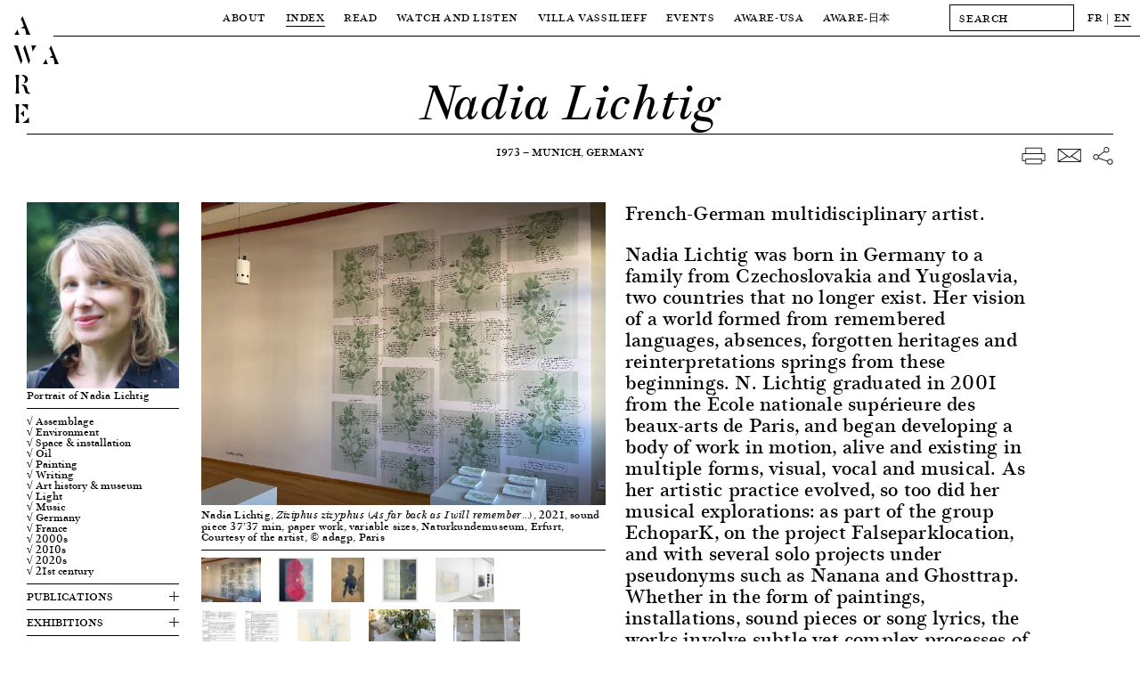

--- FILE ---
content_type: text/html; charset=UTF-8
request_url: https://awarewomenartists.com/en/artiste/nadia-lichtig/
body_size: 13459
content:
<!DOCTYPE HTML><html lang="en-US"><head> <!--[if IE]> <script type="text/javascript">window.location="http://www.awarewomenartists.com/sorry.html";</script> <![endif]--><meta charset="UTF-8" /><meta name="viewport" content="width=device-width, user-scalable=no" /><link media="all" href="https://awarewomenartists.com/wp-content/cache/autoptimize/css/autoptimize_d77aa47992683209c461b323ab79c56f.css" rel="stylesheet"><title>Nadia Lichtig &#8212; AWARE</title><link rel="stylesheet" type="text/css" href="https://awarewomenartists.com/wp-content/cache/autoptimize/css/autoptimize_single_18ef3d49eaeef37d9fa15c2516857f21.css" /><link rel="apple-touch-icon" sizes="57x57" href="https://awarewomenartists.com/wp-content/themes/aware_v12/i/apple-icon-57x57.png"><link rel="apple-touch-icon" sizes="60x60" href="https://awarewomenartists.com/wp-content/themes/aware_v12/i/apple-icon-60x60.png"><link rel="apple-touch-icon" sizes="72x72" href="https://awarewomenartists.com/wp-content/themes/aware_v12/i/apple-icon-72x72.png"><link rel="apple-touch-icon" sizes="76x76" href="https://awarewomenartists.com/wp-content/themes/aware_v12/i/apple-icon-76x76.png"><link rel="apple-touch-icon" sizes="114x114" href="https://awarewomenartists.com/wp-content/themes/aware_v12/i/apple-icon-114x114.png"><link rel="apple-touch-icon" sizes="120x120" href="https://awarewomenartists.com/wp-content/themes/aware_v12/i/apple-icon-120x120.png"><link rel="apple-touch-icon" sizes="144x144" href="https://awarewomenartists.com/wp-content/themes/aware_v12/i/apple-icon-144x144.png"><link rel="apple-touch-icon" sizes="152x152" href="https://awarewomenartists.com/wp-content/themes/aware_v12/i/apple-icon-152x152.png"><link rel="apple-touch-icon" sizes="180x180" href="https://awarewomenartists.com/wp-content/themes/aware_v12/i/apple-icon-180x180.png"><link rel="icon" type="image/png" sizes="192x192"  href="https://awarewomenartists.com/wp-content/themes/aware_v12/i/android-icon-192x192.png"><link rel="icon" type="image/png" sizes="32x32" href="https://awarewomenartists.com/wp-content/themes/aware_v12/i/favicon-32x32.png"><link rel="icon" type="image/png" sizes="96x96" href="https://awarewomenartists.com/wp-content/themes/aware_v12/i/favicon-96x96.png"><link rel="icon" type="image/png" sizes="16x16" href="https://awarewomenartists.com/wp-content/themes/aware_v12/i/favicon-16x16.png"><link rel="manifest" href="https://awarewomenartists.com/wp-content/themes/aware_v12/i/manifest.json"><meta name="msapplication-TileColor" content="#ffffff"><meta name="msapplication-TileImage" content="https://awarewomenartists.com/wp-content/themes/aware_v12/i/ms-icon-144x144.png"><meta name="theme-color" content="#ffffff"><meta name='robots' content='index, follow, max-image-preview:large, max-snippet:-1, max-video-preview:-1' /><meta name="description" content="French-German multidisciplinary artist (1973 - )" /><link rel="canonical" href="https://awarewomenartists.com/en/artiste/nadia-lichtig/" /> <script type="application/ld+json" class="yoast-schema-graph">{"@context":"https://schema.org","@graph":[{"@type":"WebPage","@id":"https://awarewomenartists.com/en/artiste/nadia-lichtig/","url":"https://awarewomenartists.com/en/artiste/nadia-lichtig/","name":"Nadia Lichtig &#8212; AWARE","isPartOf":{"@id":"https://awarewomenartists.com/en/#website"},"datePublished":"2024-01-02T09:00:48+00:00","dateModified":"2024-12-13T10:46:08+00:00","description":"French-German multidisciplinary artist (1973 - )","breadcrumb":{"@id":"https://awarewomenartists.com/en/artiste/nadia-lichtig/#breadcrumb"},"inLanguage":"en-US","potentialAction":[{"@type":"ReadAction","target":[["https://awarewomenartists.com/en/artiste/nadia-lichtig/"]]}]},{"@type":"BreadcrumbList","@id":"https://awarewomenartists.com/en/artiste/nadia-lichtig/#breadcrumb","itemListElement":[{"@type":"ListItem","position":1,"name":"Accueil","item":"https://awarewomenartists.com/en/"},{"@type":"ListItem","position":2,"name":"Women Artists","item":"https://awarewomenartists.com/en/artistes_femmes/"},{"@type":"ListItem","position":3,"name":"Nadia Lichtig"}]},{"@type":"WebSite","@id":"https://awarewomenartists.com/en/#website","url":"https://awarewomenartists.com/en/","name":"AWARE","description":"Archives of Women Artists, Research and Exhibitions","publisher":{"@id":"https://awarewomenartists.com/en/#organization"},"potentialAction":[{"@type":"SearchAction","target":{"@type":"EntryPoint","urlTemplate":"https://awarewomenartists.com/en/?s={search_term_string}"},"query-input":{"@type":"PropertyValueSpecification","valueRequired":true,"valueName":"search_term_string"}}],"inLanguage":"en-US"},{"@type":"Organization","@id":"https://awarewomenartists.com/en/#organization","name":"AWARE : Archives of Women Artists, Research and Exhibitions","url":"https://awarewomenartists.com/en/","logo":{"@type":"ImageObject","inLanguage":"en-US","@id":"https://awarewomenartists.com/en/#/schema/logo/image/","url":"https://awarewomenartists.com/wp-content/uploads/2017/04/logo_aware.png","contentUrl":"https://awarewomenartists.com/wp-content/uploads/2017/04/logo_aware.png","width":1408,"height":776,"caption":"AWARE : Archives of Women Artists, Research and Exhibitions"},"image":{"@id":"https://awarewomenartists.com/en/#/schema/logo/image/"},"sameAs":["https://www.facebook.com/AwareWomenArt/","https://x.com/AwareWomenArt","https://www.instagram.com/awarewomenart/","https://fr.wikipedia.org/wiki/Archives_of_Women_Artists,_Research_and_Exhibitions"]}]}</script> <style id='wp-img-auto-sizes-contain-inline-css' type='text/css'>img:is([sizes=auto i],[sizes^="auto," i]){contain-intrinsic-size:3000px 1500px}</style><style id='classic-theme-styles-inline-css' type='text/css'>/*! This file is auto-generated */
.wp-block-button__link{color:#fff;background-color:#32373c;border-radius:9999px;box-shadow:none;text-decoration:none;padding:calc(.667em + 2px) calc(1.333em + 2px);font-size:1.125em}.wp-block-file__button{background:#32373c;color:#fff;text-decoration:none}</style> <script type="text/javascript" src="https://awarewomenartists.com/wp-includes/js/jquery/jquery.min.js" id="jquery-core-js"></script> <meta name="generator" content="performance-lab 4.0.1; plugins: webp-uploads"><meta name="generator" content="webp-uploads 2.6.1"><meta name="generator" content="qTranslate-XT 3.12.1" /><link hreflang="fr" href="https://awarewomenartists.com/fr/artiste/nadia-lichtig/" rel="alternate" /><link hreflang="en" href="https://awarewomenartists.com/en/artiste/nadia-lichtig/" rel="alternate" /><link hreflang="x-default" href="https://awarewomenartists.com/artiste/nadia-lichtig/" rel="alternate" /><meta property="og:type" content="article" /><meta property="og:title" content="Nadia Lichtig — AWARE Women artists / Femmes artistes" /><meta property="og:url" content="https://awarewomenartists.com/en/artiste/nadia-lichtig/" /><meta property="og:site_name" content="AWARE Women artists / Femmes artistes" /><meta property="og:description" content="Nadia Lichtig was born in Germany to a family from Czechoslovakia and Yugoslavia, two countries that no longer exist. Her vision of a world formed from remembered languages, absences, forgotten heritages and reinterpretations springs from these beginnings. N. Lichtig graduated in 2001 from the École..." /><meta property="og:image" content="https://awarewomenartists.com/wp-content/uploads/2023/12/portrait-lichtig-nadia-aware-women-artists-artistes-femmes-613x750.jpg" /> <noscript><style>body *{display:none}noscript,#noscript,#noscript *{display:block;margin-top:200px}#noscript img{width:333px;height:auto;margin-left:auto;margin-right:auto}</style></noscript>  <script async src="https://www.googletagmanager.com/gtag/js?id=G-YW5PXXT60Z"></script> <script>window.dataLayer=window.dataLayer||[];function gtag(){dataLayer.push(arguments);}
gtag('js',new Date());gtag('config','G-YW5PXXT60Z');</script> <style>body.page-id-24285 #wrapper{margin-top:40px}body.page-id-24285 #menu{background-color:#fff}#bannerv2,#bannerv2 .slide,.focalimg-slide{height:50vh;max-height:600px}.focalimg-slide{visibility:hidden}.focalimg-slide img{left:0!important;right:0!important;position:absolute!important;width:100%!important;height:auto!important}.slide,.focalimg-slide{position:relative}.info-slide-wrap{margin-left:120px;margin-right:120px;max-width:100%}.info-slide-layout{max-width:1670px;margin-left:auto;margin-right:auto}.info-slide{background-color:#fff;position:absolute;top:15px;-webkit-box-sizing:border-box;box-sizing:border-box;padding:15px;min-width:375px;max-width:35%;max-height:585px;z-index:1}#bannerv2 a:hover .slidehover{opacity:.8}.slick-dots{display:-webkit-box;display:-ms-flexbox;display:flex;-webkit-box-pack:center;-ms-flex-pack:center;justify-content:center;margin:0;padding:15px 0;list-style-type:none;position:absolute;bottom:0;left:50%;-webkit-transform:translateX(-50%);-ms-transform:translateX(-50%);transform:translateX(-50%)}.slick-dots li{margin:0 5px}.slick-dots li:only-child{display:none}.slick-dots button{display:block;width:11px;height:11px;padding:0;border-radius:50%;background-color:transparent;text-indent:-9999px;border:1px solid #000;cursor:pointer}.slick-dots button:hover{opacity:.8}.slick-dots li.slick-active button{background-color:#000}.slick-dots li.slick-active button:hover{border-color:#000}@media screen and (max-width:1250px){body.page-id-24285 #wrapper{margin-top:61px}}</style></head><body class="wp-singular artiste-template-default single single-artiste postid-35770 wp-theme-aware_v12"><div id="logo"> <a href="/"><h1 class="titres size30"> A<br /> W A<br /> R<br /> E</h1> </a></div><div id="logofix"></div><nav id="menu" class="letter50"><div class="menuwrap border"><div class="menus menutop"><div class="parent upper action" data-menu="apropos"> <a  href="/en/a_propos/"> About </a></div><div class="parent upper action" data-menu="artistes"> <a class="active" href="/en/artistes_femmes/"> Index </a></div><div class="parent upper action" data-menu="lire"> <a  href="/en/lire/"> Read </a></div><div class="parent upper action" data-menu="ecouter"> <a  href="/en/ecouter-et-regarder/"> Watch and Listen </a></div><div class="parent upper action" data-menu="villa"> <a  href="/en/villa-vassilieff/"> Villa Vassilieff </a></div><div class="parent upper action" data-menu="evenements"> <a  href="/en/evenements/"> Events </a></div><div class="parent upper action" data-menu="aware-usa"> <a href="/en/aware-usa/"> AWARE-USA </a></div><div class="parent upper"> <a  href="/en/aware_japan/"> AWARE<span class="noto">-日本</span> </a></div></div><div id="menuplus" itemscope itemtype="http://schema.org/WebSite"><meta itemprop="url" content="https://awarewomenartists.com/"/><form method="get" id="search" action="https://awarewomenartists.com/en/" class="left" itemprop="potentialAction" itemscope itemtype="http://schema.org/SearchAction"><meta itemprop="target" content="https://awarewomenartists.com/?s={s}"/> <input itemprop="query-input" id="searchinput" value="" name="s" class="graduel letter50 button" type="text" placeholder="SEARCH" autocomplete="off" onfocus="this.placeholder = ''" onblur="this.placeholder = 'SEARCH'"></form><div id="lang" class="left"><ul class="language-chooser language-chooser-text qtranxs_language_chooser" id="qtranslate-chooser"><li class="lang-fr"><a href="https://awarewomenartists.com/fr/artiste/nadia-lichtig/" title="FR (fr)" class="qtranxs_text qtranxs_text_fr"><span>FR</span></a></li><li class="lang-en active"><a href="https://awarewomenartists.com/en/artiste/nadia-lichtig/" title="EN (en)" class="qtranxs_text qtranxs_text_en"><span>EN</span></a></li></ul><div class="qtranxs_widget_end"></div></div></div></div><div class="menusbottomwrap"><div class="menus menusbottom menu-apropos " data-menu="apropos"><div class="sub upper"><a href="/en/a_propos/missions/">Missions</a></div><div class="sub upper"><a  href="/en/reseaux/">Programmes</a></div><div class="sub upper"><a href="/en/a_propos/equipe/">Team</a></div><div class="sub upper"><a href="/en/a_propos/soutiens/">Sponsors</a></div><div class="sub upper"><a href="/en/a_propos/nous-soutenir/">Support us</a></div><div class="sub upper"><a href="/en/a_propos/faq/">FAQ</a></div></div></div><div class="menusbottomwrap"><div class="menus menusbottom menu-lire " data-menu="lire"><div class="sub upper"> <a href="/en/decouvrir/" > Focus </a></div><div class="sub upper"> <a href="/en/articles/" > Articles </a></div><div class="sub upper"> <a href="/en/ressources-art/nos-publications/" > Publications </a></div><div class="sub upper"> <a href="/en/ressources/" > Resources </a></div><div class="site-wide_soutenir hover-item"> <a href="/en/a_propos/nous-soutenir"><div class="upper bouton bouton-soutenir hover-item">Support us</div> </a></div></div></div><div class="menusbottomwrap"><div class="menus menusbottom menu-decouvrir " data-menu="ecouter"><div class="sub upper"><a  href="/podcasts/">Podcasts</a></div><div class="sub upper"> <a  href="/en/series_animees/">Animated series</a></div><div class="sub upper"> <a  href="/en/archive_videos/">Video archive</a></div><div class="sub upper"> <a  href="/en/commandes/"> A Place for Artists </a></div><div class="site-wide_soutenir hover-item"> <a href="/en/a_propos/nous-soutenir"><div class="upper bouton bouton-soutenir hover-item">Support us</div> </a></div></div></div><div class="menusbottomwrap"><div class="menus menusbottom menu-villa " data-menu="villa"><div class="sub upper"> <a  href="/en/lieu/"> Location </a></div><div class="sub upper"> <a  href="/en/centre-de-documentation/"> Research Centre </a></div><div class="sub upper"> <a  href="/en/residences/"> Residencies </a></div><div class="site-wide_soutenir hover-item"> <a href="/en/a_propos/nous-soutenir"><div class="upper bouton bouton-soutenir hover-item">Support us</div> </a></div></div></div><div class="menusbottomwrap"><div class="menus menusbottom menu-evenements " data-menu="evenements"><div class="sub upper"> <a   href="/en/prix_aware/"> Prix AWARE </a></div><div class="sub upper"> <a  href="/en/lieu_evenements/villa-vassilieff/"> At the Villa Vassilieff </a></div><div class="sub upper"> <a  href="/en/lieu_evenements/hors-les-murs/"> Off-site </a></div><div class="site-wide_soutenir hover-item"> <a href="/en/a_propos/nous-soutenir"><div class="upper bouton bouton-soutenir hover-item">Support us</div> </a></div></div></div><div class="menusbottomwrap noto"><div class="menus menusbottom menu-lire " data-menu="magazine"><div class="sub upper"> <a href="/en/aware_japan/について/"> AWAREについて </a></div><div class="sub upper"> <a href="/en/programmes_japan/" > プログラム </a></div><div class="sub upper"> <a href="/en/artists_japan/" > 作家 </a></div><div class="sub upper"> <a href="/en/articles_japan/" > 記事 </a></div><div class="sub upper"> <a href="/en/aware_japan/ご支援/" > ご支援 </a></div></div></div></nav><div id="ipadlogo" class="ipad titres size35mob-nolh"><h2><a href="/en/">AWARE</a></h2></div><div id="mobilemenu" class="toggleMe hidden-mob"><div id="mobilemenu-header"><div id="cross" class="toggleMe hidden-mob"></div><div id="maintoggle"><div class="ligne"></div></div><div id="mobilelogo" class="titres size35mob-nolh"><h2><a href="/en/">AWARE</a></h2></div></div><div id="mainwrapmenu-mobile"><nav id="wrapmenu-mobile" class="toggleMe hidden-mob size25"><div id="mobilelang" class="size12 upper"><ul class="language-chooser language-chooser-text qtranxs_language_chooser" id="qtranslate-chooser-mob-chooser"><li class="lang-fr"><a href="https://awarewomenartists.com/fr/artiste/nadia-lichtig/" title="FR (fr)" class="qtranxs_text qtranxs_text_fr"><span>FR</span></a></li><li class="lang-en active"><a href="https://awarewomenartists.com/en/artiste/nadia-lichtig/" title="EN (en)" class="qtranxs_text qtranxs_text_en"><span>EN</span></a></li></ul><div class="qtranxs_widget_end"></div></div><form method="get" id="searchmob" action="https://awarewomenartists.com/en/" class="left"> <input id="searchinputmob" value="" name="s" class="graduel letter50 button" type="text" placeholder="SEARCH" autocomplete="off" onfocus="this.placeholder = ''" onblur="this.placeholder = 'SEARCH'"></form><ul class="upper"><li class="upnav"> About<ul class="subnav"><li><a href="/en/a_propos/missions/">Missions</a></li><li><a href="/en/reseaux/">Programmes</a></li><li><a href="/en/a_propos/equipe/">Team</a></li><li><a href="/en/a_propos/soutiens/">Sponsors</a></li><li><a href="/en/a_propos/nous-soutenir/">Support us</a></li><li><a href="/en/a_propos/faq/">FAQ</a></li></ul></li><li class="upnav"> <a href="/en/artistes_femmes/">Index</a></li><li class="upnav"> Read<ul class="subnav"><li><a href="/en/decouvrir/">Focus</a></li><li><a href="/en/articles/">Articles</a></li><li><a href="/en/ressources-art/nos-publications/">Publications</a></li><li><a href="/en/ressources/">Resources</a></li></ul></li><li class="upnav"> Watch and Listen<ul class="subnav"><li><a href="/en/podcasts/">Podcasts</a></li><li> <a href="/en/series_animees/">Animated series</a></li><li> <a href="/en/archive_videos/">Video archive</a></li><li> <a href="/en/commandes/"> A Place for Artists </a></li></ul></li><li class="upnav"> Villa Vassilieff<ul class="subnav"><li> <a href="/en/lieu/"> Location </a></li><li> <a href="/en/centre-de-documentation/"> Research Centre </a></li><li> <a href="/en/residences/"> Residencies </a></li></ul></li><li class="upnav"> Events<ul class="subnav"><li> <a href="/en/prix_aware/"> Prix AWARE </a></li><li> <a href="/en/lieu_evenements/villa-vassilieff/"> At the Villa Vassilieff </a></li><li> <a href="/en/lieu_evenements/hors-les-murs/"> Off-site </a></li></ul></li><li class="upnav"> <a href="/en/aware-usa/">AWARE-USA</a></li><li class="upnav"> AWARE<span class="noto">-日本</span><ul class="subnav"><li> <a href="/en/aware_japan/について/"> AWARE<span class="noto">について</span> </a></li><li class="noto"> <a href="/en/programmes_japan/"> プログラム </a></li><li class="noto"> <a href="/en/artists_japan/"> 作家 </a></li><li class="noto"> <a href="/en/articles_japan/"> 記事 </a></li><li class="noto"> <a href="/en/aware_japan/ご支援/"> ご支援 </a></li></ul></li><li class="upnav"> <a href="/en/a_propos/nous-soutenir/">Support us</a></li></ul><div id="mobilenewsletter" class="upper"><div class="marg8">Newsletter</div><div id="mc_embed_signup-mob" class="marg15"><form action="//awarewomenartists.us12.list-manage.com/subscribe/post?u=631ec7e396b8bd70a3d515d30&amp;id=f4e3064a6e" method="post" id="mc-embedded-subscribe-form-mob" name="mc-embedded-subscribe-form-mob" class="validate" target="_blank" novalidate><div id="mc_embed_signup_scroll-mob"><div class="mc-field-group left marg15"> <input type="email" value="" name="EMAIL" class="required email button" id="mce-EMAIL-mob" placeholder="EMAIL" onfocus="this.placeholder = ''" onblur="this.placeholder = 'EMAIL'"></div><div id="mce-responses-mob"><div class="response" id="mce-error-response-mob" style="display:none"></div><div class="response" id="mce-success-response-mob" style="display:none"></div></div><div style="position: absolute; left: -5000px;" aria-hidden="true"><input type="text" name="b_631ec7e396b8bd70a3d515d30_f4e3064a6e" tabindex="-1" value=""></div><div class="right" id="inscription-mob"><input type="submit" value="Subscribe" name="subscribe" id="mc-embedded-subscribe-mob" class="bouton graduel upper"></div></div></form></div><div class="clear"></div></div><div id="mobilesocial" class="upper marg18"><div class="marg15">Social media</div><div class="ipad"> <a class="hover-item" href="https://www.facebook.com/AwareWomenArt/" target="_blank"> <img class="socials left" src="https://awarewomenartists.com/wp-content/themes/aware_v12/i/social_f_black.png" alt="Facebook - AWARE" /> </a> <a class="hover-item" href="https://www.instagram.com/awarewomenart/" target="_blank"> <img class="socials left" src="https://awarewomenartists.com/wp-content/themes/aware_v12/i/social_i_black.png" alt="Instagram - AWARE" /> </a></div><div class="iphone"> <a class="hover-item" href="https://www.facebook.com/AwareWomenArt/" target="_blank"> <img class="socials left" src="https://awarewomenartists.com/wp-content/themes/aware_v12/i/social_f_white.png" alt="Facebook - AWARE" /> </a> <a class="hover-item" href="https://www.instagram.com/awarewomenart/" target="_blank"> <img class="socials left" src="https://awarewomenartists.com/wp-content/themes/aware_v12/i/social_i_white.png" alt="Instagram - AWARE" /> </a></div><div class="clear"></div></div><div id="mobilefooter" class="size15"><div class="marg15"><br /> <br />info[at]aware-art[.]org<br /></div><div class="upper size12"><a href="/en/mentions-legales/">Mention légales</a></div></div></nav></div></div><div id="wrapper"><div id="wrapped" class="single-artiste" vocab="http://schema.org/" typeof="Person"><div id="title" class="border relative"><h2 class="size55 size35mob italic center noevent size35mob" property="name">Nadia Lichtig</h2><meta property="gender" content="Female" /></div><div id="layout"><div id="sharewrap" class="right marg5 noprint"><div id="share" class="marg5 right"> <span class="nomobile"> <a href="javascript:window.print()"> <img class="hover-item" src="https://awarewomenartists.com/wp-content/themes/aware_v12/i/print.png" alt="download — AWARE"> </a> </span> <a href="/cdn-cgi/l/email-protection#[base64]" target="_blank"> <img class="hover-item" src="https://awarewomenartists.com/wp-content/themes/aware_v12/i/mail.png" alt="email — AWARE"> </a> <a href="https://www.facebook.com/sharer/sharer.php?u=https://awarewomenartists.com/en/artiste/nadia-lichtig/" target="_blank"> <img class="hover-item" src="https://awarewomenartists.com/wp-content/themes/aware_v12/i/network.png" alt="share — AWARE"> </a></div></div><div id="info-artiste" class="center marg50"><div class="upper"> <span property="birthDate">1973</span> — <span property="birthPlace">Munich, Germany</span></div></div><div class="clear"></div><div id="mobilewrap" class="marg15"><div id="toggle-artiste" class="mobile upper border"><div> Information<div class="plus"></div><div class="marg8"></div></div></div><div id="gauche" class="left"><div class="border marg8"><div class="portrait nop marg8 "> <a class="fancybox" property="image" data-fancybox-group="gallery-portrait" href="https://awarewomenartists.com/wp-content/uploads/2023/12/portrait-lichtig-nadia-aware-women-artists-artistes-femmes.jpg" data-fancybox-title="<p>Portrait of Nadia Lichtig</p> "> <img property="image" src="https://awarewomenartists.com/wp-content/uploads/2023/12/portrait-lichtig-nadia-aware-women-artists-artistes-femmes-245x300.jpg" srcset="https://awarewomenartists.com/wp-content/uploads/2023/12/portrait-lichtig-nadia-aware-women-artists-artistes-femmes-613x750.jpg 2x" alt="Nadia Lichtig — AWARE Women artists / Femmes artistes"> </a><p>Portrait of Nadia Lichtig</p></div></div><div id="taxlist" class="border marg8"><div class="marg8 size15mob"> <a class="hover-item" href="https://awarewomenartists.com/?post_type=artiste&supports_et_techniques[]=74&s=">√ Assemblage</a> <a class="hover-item" href="https://awarewomenartists.com/?post_type=artiste&supports_et_techniques[]=80&s=">√ Environment</a> <a class="hover-item" href="https://awarewomenartists.com/?post_type=artiste&supports_et_techniques[]=496&s=">√ Space &amp; installation</a> <a class="hover-item" href="https://awarewomenartists.com/?post_type=artiste&supports_et_techniques[]=485&s=">√ Oil</a> <a class="hover-item" href="https://awarewomenartists.com/?post_type=artiste&supports_et_techniques[]=563&s=">√ Painting</a> <a class="hover-item" href="https://awarewomenartists.com/?post_type=artiste&sujets[]=107&s=">√ Writing</a> <a class="hover-item" href="https://awarewomenartists.com/?post_type=artiste&sujets[]=1062&s=">√ Art history &amp; museum</a> <a class="hover-item" href="https://awarewomenartists.com/?post_type=artiste&sujets[]=123&s=">√ Light</a> <a class="hover-item" href="https://awarewomenartists.com/?post_type=artiste&sujets[]=130&s=">√ Music</a> <span class="allemagne"> <a class="hover-item" href="https://awarewomenartists.com/?post_type=artiste&pays[]=28&s=">√ Germany</a> </span> <span class="europe"> <a class="hover-item" href="https://awarewomenartists.com/?post_type=artiste&pays[]=15&s=">√ Europe</a> </span> <span class="france"> <a class="hover-item" href="https://awarewomenartists.com/?post_type=artiste&pays[]=22&s=">√ France</a> </span> <span class="annees-2000"> <a class="hover-item" href="https://awarewomenartists.com/?post_type=artiste&periodes[]=205&s=">√ 2000s</a> </span> <span class="annees-2010"> <a class="hover-item" href="https://awarewomenartists.com/?post_type=artiste&periodes[]=206&s=">√ 2010s</a> </span> <span class="annees-2020"> <a class="hover-item" href="https://awarewomenartists.com/?post_type=artiste&periodes[]=484&s=">√ 2020s</a> </span> <span class="21e-siecle"> <a class="hover-item" href="https://awarewomenartists.com/?post_type=artiste&periodes[]=629&s=">√ 21st century</a> </span></div></div><div class="border nop nobreak marg8"><div class="marg8 dropdown"> <a href="#" class="dropdown-link"><div class="upper marg8 togglewrap size20mob"> Publications<div class="artistetoggle"><div class="plus"></div></div></div> </a><div class="dropdown-container size18mob"> →<p>Kerr, Sunny (ed.), <em>Drift: Art &amp; Dark Matter, K-Verlag</em>, Berlin, 2023</p><div class="break"></div><div class="marg8"></div> →<p>Juler, Edward et Robinson, Alistair (ed.), <em>Post-Specimen Encounters Between Art, Science and Curating</em>, Bristol, Intellect Books, 2020</p><div class="break"></div><div class="marg8"></div> →<p>Seyfarth, Ludwig (ed.), <em>Pictures of Nothing</em>, Kerber Verlag, Bielefeld, Kerber Verlag, 2014</p><div class="break"></div><div class="marg8"></div></div></div></div><div class="border nop nobreak marg8"><div class="marg8 dropdown"> <a href="#" class="dropdown-link"><div class="upper marg8 togglewrap size20mob"> Exhibitions<div class="artistetoggle"><div class="plus"></div></div></div> </a><div class="dropdown-container size18mob"> → <a class="hover-item" href="https://lac-narbonne.art/category/expositions/" target="_blank"><p><em>Un Temps Filaire</em>, L.A.C., Sigean, April &#8211; Mai, 2023</p> </a><div class="break"></div><div class="marg8"></div> → <a class="hover-item" href="https://www.anneplus.com/histoires-de-silences-nadia-lichtig/" target="_blank"><p><em>Histoires de Silences</em>, Galerie Anne+, Paris, May &#8211; July, 2022</p> </a><div class="break"></div><div class="marg8"></div> → <a class="hover-item" href="https://ckzamek.pl/artykuly/5699-nadia-lichtig/" target="_blank"><p><em>Muj Utek, Centrum Kultury Zamek</em>, Poznan, April &#8211; May 2020</p> </a><div class="break"></div><div class="marg8"></div></div></div></div><div class="border marg8"><div class="marg8 dropdown"> <a href="#" class="dropdown-link"><div class="upper marg8 togglewrap size20mob"> Sound archive<div class="artistetoggle"><div class="plus"></div></div></div> </a><div class="dropdown-container size18mob"> → <a class="hover-item" href="https://divergence-fm.org/shows/echolalia/" target="_blank">Echolalia - sound creation</a><br /><div class="marg8"></div></div><div class="dropdown-container size18mob"> → <a class="hover-item" href="https://divergence-fm.org/shows/grammaires-fantomes/" target="_blank">Grammaires fantômes – artist's show</a><br /><div class="marg8"></div></div></div></div><div class="border marg8 nop nobreak"><div class="marg8 dropdown"> <a href="#" class="dropdown-link"><div class="upper marg8 togglewrap size20mob"> Links<div class="artistetoggle"><div class="plus"></div></div></div> </a><div class="dropdown-container size18mob"> → <a class="hover-item" href="http://nadialichtig.com/" target="_blank">Artist's website</a><div class="break"></div></div><div class="dropdown-container size18mob"> → <a class="hover-item" href="https://www.videomuseum.fr/fr/search/LICHTIG%20Nadia%E2%86%B9LICHTIG%20Nadia" target="_blank">Works by the artist in the French public collections of the Videomuseum network</a><div class="break"></div></div></div></div></div></div><div id="container" class="left"><div class="overflowhidden"><div id="texteartiste" class="right oneone7 size22"><p>French-German multidisciplinary artist.</p><div class="extrait size22 texts_links" property="description"><p>Nadia Lichtig was born in Germany to a family from Czechoslovakia and Yugoslavia, two countries that no longer exist. Her vision of a world formed from remembered languages, absences, forgotten heritages and reinterpretations springs from these beginnings. N. Lichtig graduated in 2001 from the École nationale supérieure des beaux-arts de Paris, and began developing a body of work in motion, alive and existing in multiple forms, visual, vocal and musical. As her artistic practice evolved, so too did her musical explorations: as part of the group EchoparK, on the project Falseparklocation, and with several solo projects under pseudonyms such as Nanana and Ghosttrap. Whether in the form of paintings, installations, sound pieces or song lyrics, the works involve subtle yet complex processes of translation and transposition, and the construction of spaces of sensorial resonance to be perceived and “read” on different levels.</p><p>N. Lichtig’s <em>Pictures of Nothing</em> series (2012-ongoing), displayed as part of the exhibition <em>Catching the Light</em> at Dusseldorf’s KAI10 in 2018, recalls the light-infused skies of J. M. W.Turner (1775-1851) or the later works of Claude Monet (1840-1926). The subjects seem diluted to the point of nothingness, ‘pictures of nothing’. Using a sort of graphic notation, the artist meticulously layers brushstrokes rather than representing physical objects. The paintings are visual transpositions of sung words, themselves lifted from letters sent to the artist and her family. The image’s space is not only visual, but sings with sound.</p><p>We can see the same effect in the artist’s <em>Mille temps</em> (A Thousand Times, 2012), a permanent work installed in a secondary school in Sérignan, Hérault. Though the work uses light during the day to make small moving rainbows appear and disappear, and wind at night to trigger luminous apparitions, it does not present a classically visual conception of space. Rather, the work seems to render visible a radar-like way of orienting oneself in space. Signals are emitted from the space and move across it, constantly forming and reforming relationships with their surroundings. That what we are seeing is derived not only from the visual but also the acoustic and tactile qualities of the environment perhaps confuses our conventional conceptions of materiality, evoking “states of matter” rather than matter itself.</p><p>The series <em>Blank Spots</em> (2017-ongoing) also exists in multiple states. First presented as a live performance in 2019 at the Schwankhalle in Bremen, the piece, comprising rubbings made in places of historical significance alongside corresponding score drawings, later became an immersive sound and light sculpture. The installation was shown as part of the <em>Drift: Art and Dark Matter</em> exhibition cycle in Canada between 2020 and 2022, visiting among others Vancouver’s Belkin Art Gallery in 2022. This time, the work was transformed once again when, over the course of an afternoon’s collaboration with the University of British Columbia’s School of Music, the exhibition space became the site of an ephemeral choral interpretation performed by six singers.</p><div class="read-more pointer upper size12 marg texts_links"><span class="read-more_link">Read more</span><br /><br /></div></div><div><div class="size15"> Ludwig Seyfarth<br /><br /></div><div class="size15"> Translated from the French by Flora Hibberd.<br /><br /></div><div class="size12"><p>A biography produced as part of the <a href="https://awarewomenartists.com/reseaux/programme-1/">+1 programme</a>.</p> © Archives of Women Artists, Research and Exhibitions, 2024</div></div></div><div id="imagesartiste" class="left oneone7"><div class="slides marg25"><div id="slideimg-0" vocab="http://schema.org/" typeof="CreativeWork" style="display:none;"><div class="mobile marg8"><div class="border marg8"></div><div class="flex_2024 marg8"><div> 1/18</div><div id="nextimg" class="upper pointer"> Next image <img src="https://awarewomenartists.com/wp-content/themes/aware_v12/j/i/arrowright.svg" alt="Nadia Lichtig - AWARE" /></div></div></div> <a class="fancybox" property="image" data-fancybox-group="gallery1" href="https://awarewomenartists.com/wp-content/uploads/2023/12/lichtig-nadia-ziziphus-zizyphus-as-far-back-as-i-will-remember-2021-aware-women-artists-artistes-femmes.jpeg" data-fancybox-title="<p>Nadia Lichtig, <em>Ziziphus zizyphus (As far back as I will remember&#8230;)</em>, 2021, sound piece 37&#8217;37 min, paper work, variable sizes, Naturkundemuseum, Erfurt, Courtesy of the artist, © adagp, Paris</p> "> <img property="image" class="marg3 clicklightbox" src="https://awarewomenartists.com/wp-content/uploads/2023/12/lichtig-nadia-ziziphus-zizyphus-as-far-back-as-i-will-remember-2021-aware-women-artists-artistes-femmes.jpeg" alt="Nadia Lichtig — AWARE Women artists / Femmes artistes" /> </a><div class="border pnomarg marg8"><div property="description" class="marg8"><p>Nadia Lichtig, <em>Ziziphus zizyphus (As far back as I will remember&#8230;)</em>, 2021, sound piece 37&#8217;37 min, paper work, variable sizes, Naturkundemuseum, Erfurt, Courtesy of the artist, © adagp, Paris</p></div></div></div><div id="slideimg-1" vocab="http://schema.org/" typeof="CreativeWork" style="display:none;"><div class="mobile marg8"><div class="border marg8"></div><div class="flex_2024 marg8"><div> 2/18</div><div id="nextimg" class="upper pointer"> Next image <img src="https://awarewomenartists.com/wp-content/themes/aware_v12/j/i/arrowright.svg" alt="Nadia Lichtig - AWARE" /></div></div></div> <a class="fancybox" property="image" data-fancybox-group="gallery1" href="https://awarewomenartists.com/wp-content/uploads/2023/12/lichtig-nadia-when-our-lips-speak-together-une-lumiere-faible-et-indecise-2023-aware-women-artists-artistes-femmes.jpg" data-fancybox-title="<p>Nadia Lichtig, <em>When Our Lips speak Together (Une lumière faible et indécise)</em>, 2023, oil on canvas, 41 × 33 cm, private collection, Paris, Courtesy of the artist, © adagp, Paris</p> "> <img property="image" class="marg3 clicklightbox" src="https://awarewomenartists.com/wp-content/uploads/2023/12/lichtig-nadia-when-our-lips-speak-together-une-lumiere-faible-et-indecise-2023-aware-women-artists-artistes-femmes.jpg" alt="Nadia Lichtig — AWARE Women artists / Femmes artistes" /> </a><div class="border pnomarg marg8"><div property="description" class="marg8"><p>Nadia Lichtig, <em>When Our Lips speak Together (Une lumière faible et indécise)</em>, 2023, oil on canvas, 41 × 33 cm, private collection, Paris, Courtesy of the artist, © adagp, Paris</p></div></div></div><div id="slideimg-2" vocab="http://schema.org/" typeof="CreativeWork" style="display:none;"><div class="mobile marg8"><div class="border marg8"></div><div class="flex_2024 marg8"><div> 3/18</div><div id="nextimg" class="upper pointer"> Next image <img src="https://awarewomenartists.com/wp-content/themes/aware_v12/j/i/arrowright.svg" alt="Nadia Lichtig - AWARE" /></div></div></div> <a class="fancybox" property="image" data-fancybox-group="gallery1" href="https://awarewomenartists.com/wp-content/uploads/2023/12/lichtig-nadia-when-our-lips-speak-together-se-faire-une-ombre-2023-aware-women-artists-artistes-femmes.jpg" data-fancybox-title="<p>Nadia Lichtig, <em>When Our Lips speak Together (Se faire une ombre)</em>, 2023, oil on canvas, 33 × 24 cm, private collection, Paris, Courtesy of the artist, © adagp, Paris</p> "> <img property="image" class="marg3 clicklightbox" src="https://awarewomenartists.com/wp-content/uploads/2023/12/lichtig-nadia-when-our-lips-speak-together-se-faire-une-ombre-2023-aware-women-artists-artistes-femmes.jpg" alt="Nadia Lichtig — AWARE Women artists / Femmes artistes" /> </a><div class="border pnomarg marg8"><div property="description" class="marg8"><p>Nadia Lichtig, <em>When Our Lips speak Together (Se faire une ombre)</em>, 2023, oil on canvas, 33 × 24 cm, private collection, Paris, Courtesy of the artist, © adagp, Paris</p></div></div></div><div id="slideimg-3" vocab="http://schema.org/" typeof="CreativeWork" style="display:none;"><div class="mobile marg8"><div class="border marg8"></div><div class="flex_2024 marg8"><div> 4/18</div><div id="nextimg" class="upper pointer"> Next image <img src="https://awarewomenartists.com/wp-content/themes/aware_v12/j/i/arrowright.svg" alt="Nadia Lichtig - AWARE" /></div></div></div> <a class="fancybox" property="image" data-fancybox-group="gallery1" href="https://awarewomenartists.com/wp-content/uploads/2023/12/lichtig-nadia-when-our-lips-speak-together-le-ciel-dehors-et-dedans-2023-aware-women-artists-artistes-femmes.jpg" data-fancybox-title="<p>Nadia Lichtig, <em>When Our Lips speak Together (Le ciel dehors et dedans)</em>, 2023, oil on canvas, 41 × 33 cm, private collection, Paris, Courtesy of the artist, © adagp, Paris</p> "> <img property="image" class="marg3 clicklightbox" src="https://awarewomenartists.com/wp-content/uploads/2023/12/lichtig-nadia-when-our-lips-speak-together-le-ciel-dehors-et-dedans-2023-aware-women-artists-artistes-femmes.jpg" alt="Nadia Lichtig — AWARE Women artists / Femmes artistes" /> </a><div class="border pnomarg marg8"><div property="description" class="marg8"><p>Nadia Lichtig, <em>When Our Lips speak Together (Le ciel dehors et dedans)</em>, 2023, oil on canvas, 41 × 33 cm, private collection, Paris, Courtesy of the artist, © adagp, Paris</p></div></div></div><div id="slideimg-4" vocab="http://schema.org/" typeof="CreativeWork" style="display:none;"><div class="mobile marg8"><div class="border marg8"></div><div class="flex_2024 marg8"><div> 5/18</div><div id="nextimg" class="upper pointer"> Next image <img src="https://awarewomenartists.com/wp-content/themes/aware_v12/j/i/arrowright.svg" alt="Nadia Lichtig - AWARE" /></div></div></div> <a class="fancybox" property="image" data-fancybox-group="gallery1" href="https://awarewomenartists.com/wp-content/uploads/2024/01/lichtig-nadia-pictures-of-nothing-2018-aware-women-artists-artistes-femmes.jpg" data-fancybox-title="<p>Nadia Lichtig, <em>Pictures of Nothing</em>, 2018, installation view, Catching the light curated by Ludwig Seyfarth, Kai 10, Arthena Foundation, Düsseldorf, Courtesy of the artist, © adagp, Paris</p> "> <img property="image" class="marg3 clicklightbox" src="https://awarewomenartists.com/wp-content/uploads/2024/01/lichtig-nadia-pictures-of-nothing-2018-aware-women-artists-artistes-femmes.jpg" alt="Nadia Lichtig — AWARE Women artists / Femmes artistes" /> </a><div class="border pnomarg marg8"><div property="description" class="marg8"><p>Nadia Lichtig, <em>Pictures of Nothing</em>, 2018, installation view, Catching the light curated by Ludwig Seyfarth, Kai 10, Arthena Foundation, Düsseldorf, Courtesy of the artist, © adagp, Paris</p></div></div></div><div id="slideimg-5" vocab="http://schema.org/" typeof="CreativeWork" style="display:none;"><div class="mobile marg8"><div class="border marg8"></div><div class="flex_2024 marg8"><div> 6/18</div><div id="nextimg" class="upper pointer"> Next image <img src="https://awarewomenartists.com/wp-content/themes/aware_v12/j/i/arrowright.svg" alt="Nadia Lichtig - AWARE" /></div></div></div> <a class="fancybox" property="image" data-fancybox-group="gallery1" href="https://awarewomenartists.com/wp-content/uploads/2023/12/lichtig-nadia-pictures-of-nothing-2014-aware-women-artists-artistes-femmes.jpg" data-fancybox-title="<p>Nadia Lichtig, <em>Pictures of Nothing</em>, 2014, phonetic transcription on paper, 29.7 × 42 cm, Courtesy of the artist, © adagp, Paris</p> "> <img property="image" class="marg3 clicklightbox" src="https://awarewomenartists.com/wp-content/uploads/2023/12/lichtig-nadia-pictures-of-nothing-2014-aware-women-artists-artistes-femmes.jpg" alt="Nadia Lichtig — AWARE Women artists / Femmes artistes" /> </a><div class="border pnomarg marg8"><div property="description" class="marg8"><p>Nadia Lichtig, <em>Pictures of Nothing</em>, 2014, phonetic transcription on paper, 29.7 × 42 cm, Courtesy of the artist, © adagp, Paris</p></div></div></div><div id="slideimg-6" vocab="http://schema.org/" typeof="CreativeWork" style="display:none;"><div class="mobile marg8"><div class="border marg8"></div><div class="flex_2024 marg8"><div> 7/18</div><div id="nextimg" class="upper pointer"> Next image <img src="https://awarewomenartists.com/wp-content/themes/aware_v12/j/i/arrowright.svg" alt="Nadia Lichtig - AWARE" /></div></div></div> <a class="fancybox" property="image" data-fancybox-group="gallery1" href="https://awarewomenartists.com/wp-content/uploads/2023/12/lichtig-nadia-pictures-of-nothing-chalet-2014-aware-women-artists-artistes-femmes.jpg" data-fancybox-title="<p>Nadia Lichtig, <em>Pictures of Nothing (Chalet)</em>, 2014, oil on canvas, 150 × 160 cm, collection Hanse-Wissenschaftskolleg, Delmenhorst, Courtesy of the artist, © adagp, Paris</p> "> <img property="image" class="marg3 clicklightbox" src="https://awarewomenartists.com/wp-content/uploads/2023/12/lichtig-nadia-pictures-of-nothing-chalet-2014-aware-women-artists-artistes-femmes.jpg" alt="Nadia Lichtig — AWARE Women artists / Femmes artistes" /> </a><div class="border pnomarg marg8"><div property="description" class="marg8"><p>Nadia Lichtig, <em>Pictures of Nothing (Chalet)</em>, 2014, oil on canvas, 150 × 160 cm, collection Hanse-Wissenschaftskolleg, Delmenhorst, Courtesy of the artist, © adagp, Paris</p></div></div></div><div id="slideimg-7" vocab="http://schema.org/" typeof="CreativeWork" style="display:none;"><div class="mobile marg8"><div class="border marg8"></div><div class="flex_2024 marg8"><div> 8/18</div><div id="nextimg" class="upper pointer"> Next image <img src="https://awarewomenartists.com/wp-content/themes/aware_v12/j/i/arrowright.svg" alt="Nadia Lichtig - AWARE" /></div></div></div> <a class="fancybox" property="image" data-fancybox-group="gallery1" href="https://awarewomenartists.com/wp-content/uploads/2023/12/lichtig-nadia-mille-temps-2012-2-aware-women-artists-artistes-femmes.jpg" data-fancybox-title="<p>Nadia Lichtig, <em>Mille temps</em>, 2012, 30 prisms and weather station, day light, commissioned permanent public art installation for the lycée Marc Bloch, Sérignan, Courtesy of the artist, © adagp, Paris</p> "> <img property="image" class="marg3 clicklightbox" src="https://awarewomenartists.com/wp-content/uploads/2023/12/lichtig-nadia-mille-temps-2012-2-aware-women-artists-artistes-femmes.jpg" alt="Nadia Lichtig — AWARE Women artists / Femmes artistes" /> </a><div class="border pnomarg marg8"><div property="description" class="marg8"><p>Nadia Lichtig, <em>Mille temps</em>, 2012, 30 prisms and weather station, day light, commissioned permanent public art installation for the lycée Marc Bloch, Sérignan, Courtesy of the artist, © adagp, Paris</p></div></div></div><div id="slideimg-8" vocab="http://schema.org/" typeof="CreativeWork" style="display:none;"><div class="mobile marg8"><div class="border marg8"></div><div class="flex_2024 marg8"><div> 9/18</div><div id="nextimg" class="upper pointer"> Next image <img src="https://awarewomenartists.com/wp-content/themes/aware_v12/j/i/arrowright.svg" alt="Nadia Lichtig - AWARE" /></div></div></div> <a class="fancybox" property="image" data-fancybox-group="gallery1" href="https://awarewomenartists.com/wp-content/uploads/2024/01/lichtig-nadia-mille-temps-2012-1-aware-women-artists-artistes-femmes.jpg" data-fancybox-title="<p>Nadia Lichtig, <em>Mille temps</em>, 2012, 30 prisms and weather station, day light, public order fro the lycée Marc Bloch, Sérignan, Courtesy of the artist, © adagp, Paris</p> "> <img property="image" class="marg3 clicklightbox" src="https://awarewomenartists.com/wp-content/uploads/2024/01/lichtig-nadia-mille-temps-2012-1-aware-women-artists-artistes-femmes.jpg" alt="Nadia Lichtig — AWARE Women artists / Femmes artistes" /> </a><div class="border pnomarg marg8"><div property="description" class="marg8"><p>Nadia Lichtig, <em>Mille temps</em>, 2012, 30 prisms and weather station, day light, public order fro the lycée Marc Bloch, Sérignan, Courtesy of the artist, © adagp, Paris</p></div></div></div><div id="slideimg-9" vocab="http://schema.org/" typeof="CreativeWork" style="display:none;"><div class="mobile marg8"><div class="border marg8"></div><div class="flex_2024 marg8"><div> 10/18</div><div id="nextimg" class="upper pointer"> Next image <img src="https://awarewomenartists.com/wp-content/themes/aware_v12/j/i/arrowright.svg" alt="Nadia Lichtig - AWARE" /></div></div></div> <a class="fancybox" property="image" data-fancybox-group="gallery1" href="https://awarewomenartists.com/wp-content/uploads/2024/01/lichtig-nadia-ghosttrap-2006-aware-women-artists-artistes-femmes.jpg" data-fancybox-title="<p>Nadia Lichtig, <em>Ghosttrap (A billion of ants) </em>, 2006 &#8211; en cours, photograph and screen painting, 55 × 80 cm, (vue de jour et de nuit), private collection, Paris, Courtesy of the artist, © adagp, Paris</p> "> <img property="image" class="marg3 clicklightbox" src="https://awarewomenartists.com/wp-content/uploads/2024/01/lichtig-nadia-ghosttrap-2006-aware-women-artists-artistes-femmes.jpg" alt="Nadia Lichtig — AWARE Women artists / Femmes artistes" /> </a><div class="border pnomarg marg8"><div property="description" class="marg8"><p>Nadia Lichtig, <em>Ghosttrap (A billion of ants) </em>, 2006 &#8211; en cours, photograph and screen painting, 55 × 80 cm, (vue de jour et de nuit), private collection, Paris, Courtesy of the artist, © adagp, Paris</p></div></div></div><div id="slideimg-10" vocab="http://schema.org/" typeof="CreativeWork" style="display:none;"><div class="mobile marg8"><div class="border marg8"></div><div class="flex_2024 marg8"><div> 11/18</div><div id="nextimg" class="upper pointer"> Next image <img src="https://awarewomenartists.com/wp-content/themes/aware_v12/j/i/arrowright.svg" alt="Nadia Lichtig - AWARE" /></div></div></div> <a class="fancybox" property="image" data-fancybox-group="gallery1" href="https://awarewomenartists.com/wp-content/uploads/2023/12/lichtig-nadia-dust-reinigungsarbeiten-2016-aware-women-artists-artistes-femmes.jpg" data-fancybox-title="<p>Nadia Lichtig, <em>Dust (Reinigungsarbeiten)</em> [cleaning work], 2016, photogramme, 40 × 50 cm, Centre Pompidou’s collection, Paris, Courtesy of the artist, © adagp, Paris</p> "> <img property="image" class="marg3 clicklightbox" src="https://awarewomenartists.com/wp-content/uploads/2023/12/lichtig-nadia-dust-reinigungsarbeiten-2016-aware-women-artists-artistes-femmes.jpg" alt="Nadia Lichtig — AWARE Women artists / Femmes artistes" /> </a><div class="border pnomarg marg8"><div property="description" class="marg8"><p>Nadia Lichtig, <em>Dust (Reinigungsarbeiten)</em> [cleaning work], 2016, photogramme, 40 × 50 cm, Centre Pompidou’s collection, Paris, Courtesy of the artist, © adagp, Paris</p></div></div></div><div id="slideimg-11" vocab="http://schema.org/" typeof="CreativeWork" style="display:none;"><div class="mobile marg8"><div class="border marg8"></div><div class="flex_2024 marg8"><div> 12/18</div><div id="nextimg" class="upper pointer"> Next image <img src="https://awarewomenartists.com/wp-content/themes/aware_v12/j/i/arrowright.svg" alt="Nadia Lichtig - AWARE" /></div></div></div> <a class="fancybox" property="image" data-fancybox-group="gallery1" href="https://awarewomenartists.com/wp-content/uploads/2023/12/lichtig-nadia-dark-matter-1-dapres-headless-7a-2016-aware-women-artists-artistes-femmes.jpg" data-fancybox-title="<p>Nadia Lichtig, <em>Dark Matter #1 (d’après Headless #7a)</em>, 2016, collection Moget, L.A.C. Sigean, Courtesy of the artist, © adagp, Paris</p> "> <img property="image" class="marg3 clicklightbox" src="https://awarewomenartists.com/wp-content/uploads/2023/12/lichtig-nadia-dark-matter-1-dapres-headless-7a-2016-aware-women-artists-artistes-femmes.jpg" alt="Nadia Lichtig — AWARE Women artists / Femmes artistes" /> </a><div class="border pnomarg marg8"><div property="description" class="marg8"><p>Nadia Lichtig, <em>Dark Matter #1 (d’après Headless #7a)</em>, 2016, collection Moget, L.A.C. Sigean, Courtesy of the artist, © adagp, Paris</p></div></div></div><div id="slideimg-12" vocab="http://schema.org/" typeof="CreativeWork" style="display:none;"><div class="mobile marg8"><div class="border marg8"></div><div class="flex_2024 marg8"><div> 13/18</div><div id="nextimg" class="upper pointer"> Next image <img src="https://awarewomenartists.com/wp-content/themes/aware_v12/j/i/arrowright.svg" alt="Nadia Lichtig - AWARE" /></div></div></div> <a class="fancybox" property="image" data-fancybox-group="gallery1" href="https://awarewomenartists.com/wp-content/uploads/2023/12/lichtig-nadia-dark-matter-dapres-headless-2021-aware-women-artists-artistes-femmes.jpg" data-fancybox-title="<p>Nadia Lichtig, <em>Dark Matter (d’après Headless)</em>, 2021, installation view, Art Museum, Toronto, Courtesy of the artist, © adagp, Paris</p> "> <img property="image" class="marg3 clicklightbox" src="https://awarewomenartists.com/wp-content/uploads/2023/12/lichtig-nadia-dark-matter-dapres-headless-2021-aware-women-artists-artistes-femmes.jpg" alt="Nadia Lichtig — AWARE Women artists / Femmes artistes" /> </a><div class="border pnomarg marg8"><div property="description" class="marg8"><p>Nadia Lichtig, <em>Dark Matter (d’après Headless)</em>, 2021, installation view, Art Museum, Toronto, Courtesy of the artist, © adagp, Paris</p></div></div></div><div id="slideimg-13" vocab="http://schema.org/" typeof="CreativeWork" style="display:none;"><div class="mobile marg8"><div class="border marg8"></div><div class="flex_2024 marg8"><div> 14/18</div><div id="nextimg" class="upper pointer"> Next image <img src="https://awarewomenartists.com/wp-content/themes/aware_v12/j/i/arrowright.svg" alt="Nadia Lichtig - AWARE" /></div></div></div> <a class="fancybox" property="image" data-fancybox-group="gallery1" href="https://awarewomenartists.com/wp-content/uploads/2023/12/lichtig-nadia-blank-spots-str-mihai-voda-21-bucuresti-2019-aware-women-artists-artistes-femmes.jpg" data-fancybox-title="<p>Nadia Lichtig, <em>Blank Spots (Str. Mihai Voda 21, Bucuresti)</em> [Str. 21 Mihai Voda, Bucharest], 2019, frottage sur toile non-apprêtée, 170 × 160 cm, artist propriety, Courtesy of the artist, © adagp, Paris</p> "> <img property="image" class="marg3 clicklightbox" src="https://awarewomenartists.com/wp-content/uploads/2023/12/lichtig-nadia-blank-spots-str-mihai-voda-21-bucuresti-2019-aware-women-artists-artistes-femmes.jpg" alt="Nadia Lichtig — AWARE Women artists / Femmes artistes" /> </a><div class="border pnomarg marg8"><div property="description" class="marg8"><p>Nadia Lichtig, <em>Blank Spots (Str. Mihai Voda 21, Bucuresti)</em> [Str. 21 Mihai Voda, Bucharest], 2019, frottage sur toile non-apprêtée, 170 × 160 cm, artist propriety, Courtesy of the artist, © adagp, Paris</p></div></div></div><div id="slideimg-14" vocab="http://schema.org/" typeof="CreativeWork" style="display:none;"><div class="mobile marg8"><div class="border marg8"></div><div class="flex_2024 marg8"><div> 15/18</div><div id="nextimg" class="upper pointer"> Next image <img src="https://awarewomenartists.com/wp-content/themes/aware_v12/j/i/arrowright.svg" alt="Nadia Lichtig - AWARE" /></div></div></div> <a class="fancybox" property="image" data-fancybox-group="gallery1" href="https://awarewomenartists.com/wp-content/uploads/2023/12/lichtig-nadia-blank-spots-choral-performance-for-six-voices-2021-aware-women-artists-artistes-femmes.jpg" data-fancybox-title="<p>Nadia Lichtig,<em> Blank Spots Choral Performance for Six Voices</em>, 2021, Drift: Art &amp; Dark Matter, curated by Sunny Kerr, Morris and Helen Belkin Gallery, Vancouver, Courtesy of the artist, © adagp, Paris</p> "> <img property="image" class="marg3 clicklightbox" src="https://awarewomenartists.com/wp-content/uploads/2023/12/lichtig-nadia-blank-spots-choral-performance-for-six-voices-2021-aware-women-artists-artistes-femmes.jpg" alt="Nadia Lichtig — AWARE Women artists / Femmes artistes" /> </a><div class="border pnomarg marg8"><div property="description" class="marg8"><p>Nadia Lichtig,<em> Blank Spots Choral Performance for Six Voices</em>, 2021, Drift: Art &amp; Dark Matter, curated by Sunny Kerr, Morris and Helen Belkin Gallery, Vancouver, Courtesy of the artist, © adagp, Paris</p></div></div></div><div id="slideimg-15" vocab="http://schema.org/" typeof="CreativeWork" style="display:none;"><div class="mobile marg8"><div class="border marg8"></div><div class="flex_2024 marg8"><div> 16/18</div><div id="nextimg" class="upper pointer"> Next image <img src="https://awarewomenartists.com/wp-content/themes/aware_v12/j/i/arrowright.svg" alt="Nadia Lichtig - AWARE" /></div></div></div> <a class="fancybox" property="image" data-fancybox-group="gallery1" href="https://awarewomenartists.com/wp-content/uploads/2023/12/lichtig-nadia-blank-spots-reichsbahnbunker-2021-aware-women-artists-artistes-femmes.jpg" data-fancybox-title="<p>Nadia Lichtig, <em>Blank Spots (Reichsbahnbunker)</em> [Reichsbahn’s bunker], 2021, installation view, Drift: Art &amp; Dark Matter, curated by Sunny Kerr, Morris and Helen Belkin Gallery, Vancouver, Courtesy of the artist, © adagp, Paris</p> "> <img property="image" class="marg3 clicklightbox" src="https://awarewomenartists.com/wp-content/uploads/2023/12/lichtig-nadia-blank-spots-reichsbahnbunker-2021-aware-women-artists-artistes-femmes.jpg" alt="Nadia Lichtig — AWARE Women artists / Femmes artistes" /> </a><div class="border pnomarg marg8"><div property="description" class="marg8"><p>Nadia Lichtig, <em>Blank Spots (Reichsbahnbunker)</em> [Reichsbahn’s bunker], 2021, installation view, Drift: Art &amp; Dark Matter, curated by Sunny Kerr, Morris and Helen Belkin Gallery, Vancouver, Courtesy of the artist, © adagp, Paris</p></div></div></div><div id="slideimg-16" vocab="http://schema.org/" typeof="CreativeWork" style="display:none;"><div class="mobile marg8"><div class="border marg8"></div><div class="flex_2024 marg8"><div> 17/18</div><div id="nextimg" class="upper pointer"> Next image <img src="https://awarewomenartists.com/wp-content/themes/aware_v12/j/i/arrowright.svg" alt="Nadia Lichtig - AWARE" /></div></div></div> <a class="fancybox" property="image" data-fancybox-group="gallery1" href="https://awarewomenartists.com/wp-content/uploads/2023/12/lichtig-nadia-blank-spots-reichsbahnbunker-2021-1-aware-women-artists-artistes-femmes.jpg" data-fancybox-title="<p>Nadia Lichtig, <em>Blank Spots (Reichsbahnbunker)</em> [Reichsbahn’s bunker], 2021, drawing on tracing paper on photography, 21.5 × 28 cm, artist propriety, Courtesy of the artist, © adagp, Paris</p> "> <img property="image" class="marg3 clicklightbox" src="https://awarewomenartists.com/wp-content/uploads/2023/12/lichtig-nadia-blank-spots-reichsbahnbunker-2021-1-aware-women-artists-artistes-femmes.jpg" alt="Nadia Lichtig — AWARE Women artists / Femmes artistes" /> </a><div class="border pnomarg marg8"><div property="description" class="marg8"><p>Nadia Lichtig, <em>Blank Spots (Reichsbahnbunker)</em> [Reichsbahn’s bunker], 2021, drawing on tracing paper on photography, 21.5 × 28 cm, artist propriety, Courtesy of the artist, © adagp, Paris</p></div></div></div><div id="slideimg-17" vocab="http://schema.org/" typeof="CreativeWork" style="display:none;"><div class="mobile marg8"><div class="border marg8"></div><div class="flex_2024 marg8"><div> 18/18</div><div id="nextimg" class="upper pointer"> Next image <img src="https://awarewomenartists.com/wp-content/themes/aware_v12/j/i/arrowright.svg" alt="Nadia Lichtig - AWARE" /></div></div></div> <a class="fancybox" property="image" data-fancybox-group="gallery1" href="https://awarewomenartists.com/wp-content/uploads/2023/12/lichtig-nadia-blank-spots-bucuresti-2019-aware-women-artists-artistes-femmes.jpg" data-fancybox-title="<p>Nadia Lichtig, <em>Blank Spots (Bucuresti)</em>, 2019, installation view, curated by Cristina Stoenescu, Goethe Institut/Anca Poterasu Gallery, Bucarest, Courtesy of the artist, © adagp, Paris</p> "> <img property="image" class="marg3 clicklightbox" src="https://awarewomenartists.com/wp-content/uploads/2023/12/lichtig-nadia-blank-spots-bucuresti-2019-aware-women-artists-artistes-femmes.jpg" alt="Nadia Lichtig — AWARE Women artists / Femmes artistes" /> </a><div class="border pnomarg marg8"><div property="description" class="marg8"><p>Nadia Lichtig, <em>Blank Spots (Bucuresti)</em>, 2019, installation view, curated by Cristina Stoenescu, Goethe Institut/Anca Poterasu Gallery, Bucarest, Courtesy of the artist, © adagp, Paris</p></div></div></div><ul class="thumbed"><li class="thumbs marg8"> <a href="#slideimg-0" class="hover-item"> <img src="https://awarewomenartists.com/wp-content/uploads/2023/12/lichtig-nadia-ziziphus-zizyphus-as-far-back-as-i-will-remember-2021-aware-women-artists-artistes-femmes-133x100.jpeg" alt="Nadia Lichtig — AWARE" /> </a></li><li class="thumbs marg8"> <a href="#slideimg-1" class="hover-item"> <img src="https://awarewomenartists.com/wp-content/uploads/2023/12/lichtig-nadia-when-our-lips-speak-together-une-lumiere-faible-et-indecise-2023-aware-women-artists-artistes-femmes-79x100.jpg" alt="Nadia Lichtig — AWARE" /> </a></li><li class="thumbs marg8"> <a href="#slideimg-2" class="hover-item"> <img src="https://awarewomenartists.com/wp-content/uploads/2023/12/lichtig-nadia-when-our-lips-speak-together-se-faire-une-ombre-2023-aware-women-artists-artistes-femmes-73x100.jpg" alt="Nadia Lichtig — AWARE" /> </a></li><li class="thumbs marg8"> <a href="#slideimg-3" class="hover-item"> <img src="https://awarewomenartists.com/wp-content/uploads/2023/12/lichtig-nadia-when-our-lips-speak-together-le-ciel-dehors-et-dedans-2023-aware-women-artists-artistes-femmes-80x100.jpg" alt="Nadia Lichtig — AWARE" /> </a></li><li class="thumbs marg8"> <a href="#slideimg-4" class="hover-item"> <img src="https://awarewomenartists.com/wp-content/uploads/2024/01/lichtig-nadia-pictures-of-nothing-2018-aware-women-artists-artistes-femmes-133x100.jpg" alt="Nadia Lichtig — AWARE" /> </a></li><li class="thumbs marg8"> <a href="#slideimg-5" class="hover-item"> <img src="https://awarewomenartists.com/wp-content/uploads/2023/12/lichtig-nadia-pictures-of-nothing-2014-aware-women-artists-artistes-femmes-176x100.jpg" alt="Nadia Lichtig — AWARE" /> </a></li><li class="thumbs marg8"> <a href="#slideimg-6" class="hover-item"> <img src="https://awarewomenartists.com/wp-content/uploads/2023/12/lichtig-nadia-pictures-of-nothing-chalet-2014-aware-women-artists-artistes-femmes-119x100.jpg" alt="Nadia Lichtig — AWARE" /> </a></li><li class="thumbs marg8"> <a href="#slideimg-7" class="hover-item"> <img src="https://awarewomenartists.com/wp-content/uploads/2023/12/lichtig-nadia-mille-temps-2012-2-aware-women-artists-artistes-femmes-150x100.jpg" alt="Nadia Lichtig — AWARE" /> </a></li><li class="thumbs marg8"> <a href="#slideimg-8" class="hover-item"> <img src="https://awarewomenartists.com/wp-content/uploads/2024/01/lichtig-nadia-mille-temps-2012-1-aware-women-artists-artistes-femmes-150x100.jpg" alt="Nadia Lichtig — AWARE" /> </a></li><li class="thumbs marg8"> <a href="#slideimg-9" class="hover-item"> <img src="https://awarewomenartists.com/wp-content/uploads/2024/01/lichtig-nadia-ghosttrap-2006-aware-women-artists-artistes-femmes-124x100.jpg" alt="Nadia Lichtig — AWARE" /> </a></li><li class="thumbs marg8"> <a href="#slideimg-10" class="hover-item"> <img src="https://awarewomenartists.com/wp-content/uploads/2023/12/lichtig-nadia-dust-reinigungsarbeiten-2016-aware-women-artists-artistes-femmes-75x100.jpg" alt="Nadia Lichtig — AWARE" /> </a></li><li class="thumbs marg8"> <a href="#slideimg-11" class="hover-item"> <img src="https://awarewomenartists.com/wp-content/uploads/2023/12/lichtig-nadia-dark-matter-1-dapres-headless-7a-2016-aware-women-artists-artistes-femmes-75x100.jpg" alt="Nadia Lichtig — AWARE" /> </a></li><li class="thumbs marg8"> <a href="#slideimg-12" class="hover-item"> <img src="https://awarewomenartists.com/wp-content/uploads/2023/12/lichtig-nadia-dark-matter-dapres-headless-2021-aware-women-artists-artistes-femmes-142x100.jpg" alt="Nadia Lichtig — AWARE" /> </a></li><li class="thumbs marg8"> <a href="#slideimg-13" class="hover-item"> <img src="https://awarewomenartists.com/wp-content/uploads/2023/12/lichtig-nadia-blank-spots-str-mihai-voda-21-bucuresti-2019-aware-women-artists-artistes-femmes-95x100.jpg" alt="Nadia Lichtig — AWARE" /> </a></li><li class="thumbs marg8"> <a href="#slideimg-14" class="hover-item"> <img src="https://awarewomenartists.com/wp-content/uploads/2023/12/lichtig-nadia-blank-spots-choral-performance-for-six-voices-2021-aware-women-artists-artistes-femmes-133x100.jpg" alt="Nadia Lichtig — AWARE" /> </a></li><li class="thumbs marg8"> <a href="#slideimg-15" class="hover-item"> <img src="https://awarewomenartists.com/wp-content/uploads/2023/12/lichtig-nadia-blank-spots-reichsbahnbunker-2021-aware-women-artists-artistes-femmes-133x100.jpg" alt="Nadia Lichtig — AWARE" /> </a></li><li class="thumbs marg8"> <a href="#slideimg-16" class="hover-item"> <img src="https://awarewomenartists.com/wp-content/uploads/2023/12/lichtig-nadia-blank-spots-reichsbahnbunker-2021-1-aware-women-artists-artistes-femmes-77x100.jpg" alt="Nadia Lichtig — AWARE" /> </a></li><li class="thumbs marg8"> <a href="#slideimg-17" class="hover-item"> <img src="https://awarewomenartists.com/wp-content/uploads/2023/12/lichtig-nadia-blank-spots-bucuresti-2019-aware-women-artists-artistes-femmes-150x100.jpg" alt="Nadia Lichtig — AWARE" /> </a></li></ul></div></div></div><div class="border marg15 oneone7"><div class="marg25"></div></div><div class="grid_check"><div class="titres marg15 one2 size38 size35mob noprint"> Related content</div><div class="flex_2024 grid_flex noprint"> <a href="https://awarewomenartists.com/en/magazine/lea-lublin-iconoclaste-radicale/"><div class="item item-medium item-magazine  left border marg25 grid-item hover-item"><h5 class="upper marg8 letter50"> Article</h5><div class="focalimg marg8"> <img class="js-focal-point-image" src="https://awarewomenartists.com/wp-content/uploads/2018/06/lea-lublin_2_aware_women-artists_artistes-femmes-750x502.jpg" alt="Lea Lublin: Radical Iconoclast - AWARE" data-focus-left="0.53" data-focus-top="0.54" data-focus-right="0.53" data-focus-bottom="0.54"></div><div class="upper marg5"> 07.07.2018  | Hélène Gheysens</div><h2 class="size30 marg3 upper">Lea Lublin: Radical Iconoclast</h2><div class="marg15 size22 nomobile"> It is not insignificant that the work of Lea Lublin (1929-1999) is exhibited in Seville, not far ... <span class="upper size12">Read more</span></div></div> </a> <a href="https://awarewomenartists.com/en/magazine/mira-schor-le-langage-de-la-peinture/"><div class="item item-medium item-magazine  left border marg25 grid-item hover-item"><h5 class="upper marg8 letter50"> Article</h5><div class="focalimg marg8"> <img class="js-focal-point-image" src="https://awarewomenartists.com/wp-content/uploads/2022/09/10mira-schor-strange-fruit-dicks-1988-photo-2017-aware-women-artists-artistes-femmes-750x600.jpg" alt="Mira Schor: The Language of Painting - AWARE" data-focus-left="0.50" data-focus-top="0.68" data-focus-right="0.50" data-focus-bottom="0.68"></div><div class="upper marg5"> 30.09.2022  | Matylda Taszycka</div><h2 class="size30 marg3 upper">Mira Schor: The Language of Painting</h2><div class="marg15 size22 nomobile"> Both as a painter and as an art critic, Mira Schor’s dual commitment has given her a singular pla... <span class="upper size12">Read more</span></div></div> </a> <a href="https://awarewomenartists.com/en/decouvrir/oeuvres-feministes-monumentales-dans-lespace-public/"><div class="item item-medium item-decouvrir left border marg25 grid-item hover-item "><h5 class="upper marg8 letter50">Focus</h5><div class="focalimg marg8"> <img class="js-focal-point-image" src="https://awarewomenartists.com/wp-content/uploads/2017/05/jenny-holzer_protect-me-from-what-i-want_survival_1983-85_1985_aware_women-artists_artistes-femmes-750x519.jpg" alt="Monumental feminist works in the public space - AWARE" data-focus-left="0.54" data-focus-top="0.41" data-focus-right="" data-focus-bottom=""></div><div class="upper marg5 letter50"> 09.08.2018  | Louise Sénéchal</div><h2 class="size30 upper marg3">Monumental feminist works in the public space</h2><div class="marg15 size22 nomobile"> In 1967, Niki de Saint Phalle (1930-2002) built her first Nana-Maison and started to occupy publi... <span class="upper size12">Read more</span></div></div> </a></div></div><div class="marg25"></div><div class="relative noprint"><div class="content center marg_lr_mob"><div class="marg50"></div><div class="upper marg11">Biography published in the framework of the programme</div><div class="center upper size50 marg50 hyphenate marg20_mob">+ 1</div></div> <a href="https://awarewomenartists.com/en/reseaux/programme-1/"><div id="bouton_partenariats_search" class="button inline_button inline_button_fix upper">More info<br /> on the programme</div> </a></div><div class="marg15 oneone7 noprint"></div><div class="titres titres_reseaux marg25 one2 size38 size35mob noprint"> Content published as part of this programme</div><div class="under grid noprint"> <a href="https://awarewomenartists.com/en/artiste/clare-strand/"><div class="item item-medium item-artiste  left border marg25 grid-item hover-item "><h5 class="upper marg8 letter50 size12"> 1973 | United Kingdom</h5><div class="focalimg marg15"> <img class="js-focal-point-image" src="https://awarewomenartists.com/wp-content/uploads/2024/01/portrait-strand-clare-aware-women-artists-artistes-femmes-563x750.jpeg" alt="Clare Strand - AWARE" data-focus-left="0.72" data-focus-top="0.35" data-focus-right="0.72" data-focus-bottom="0.35"></div><h2 class="size30 marg15 italic">Clare Strand</h2></div> </a> <a href="https://awarewomenartists.com/en/artiste/erika-vogt/"><div class="item item-medium item-artiste  left border marg25 grid-item hover-item "><h5 class="upper marg8 letter50 size12"> 1973 | United States</h5><div class="focalimg marg15"> <img class="js-focal-point-image" src="https://awarewomenartists.com/wp-content/uploads/2024/07/portrait-vogt-erika-aware-women-artists-artistes-femmes-563x750.jpg" alt="Erika Vogt - AWARE" data-focus-left="0.68" data-focus-top="0.52" data-focus-right="0.68" data-focus-bottom="0.52"></div><h2 class="size30 marg15 italic">Erika Vogt</h2></div> </a> <a href="https://awarewomenartists.com/en/artiste/emmanuelle-laine/"><div class="item item-medium item-artiste  left border marg25 grid-item hover-item "><h5 class="upper marg8 letter50 size12"> 1973 | France</h5><div class="focalimg marg15"> <img class="js-focal-point-image" src="https://awarewomenartists.com/wp-content/uploads/2024/03/portrait-laine-emmanuelle-aware-women-artists-artistes-femmes-750x500.jpg" alt="Emmanuelle Lainé - AWARE" data-focus-left="0.52" data-focus-top="0.30" data-focus-right="0.52" data-focus-bottom="0.30"></div><h2 class="size30 marg15 italic">Emmanuelle Lainé</h2></div> </a></div></div><div id="droite" class="left"></div></div></div></div><div class="clear"></div><div class="wrapprefoot"><div id="logoname" class="titres size30"><h1> Archives<br /> of Women Artists<br /> Research<br /> & Exhibitions</h1></div><div id="networksv2"> <a class="hover-item" href="https://www.facebook.com/AwareWomenArt/" target="_blank"> <img src="https://awarewomenartists.com/wp-content/themes/aware_v12/i/social_f_black.png" alt="Facebook - AWARE" /> </a> <a class="hover-item" href="https://www.instagram.com/awarewomenart/" target="_blank"> <img src="https://awarewomenartists.com/wp-content/themes/aware_v12/i/social_i_black.png" alt="Instagram - AWARE" /> </a></div></div><div id="wrapbas"><div id="basdepage" class="size12 bordertop"><div id="adresse" class="center noprint"></div><div id="mentionslegales" class="noprint"><div class="upper"><a href="/mentions-legales/" class="hover-item">Legal notice</a></div></div><div class="clear"></div><div id="legal" class="left"> © 2026 Archives of Women Artists, Research and Exhibitions.<br />Tous droits réservés dans tous pays/All rights reserved for all countries.</div></div></div> <script data-cfasync="false" src="/cdn-cgi/scripts/5c5dd728/cloudflare-static/email-decode.min.js"></script><script type="speculationrules">{"prefetch":[{"source":"document","where":{"and":[{"href_matches":"/en/*"},{"not":{"href_matches":["/wp-*.php","/wp-admin/*","/wp-content/uploads/*","/wp-content/*","/wp-content/plugins/*","/wp-content/themes/aware_v12/*","/en/*\\?(.+)"]}},{"not":{"selector_matches":"a[rel~=\"nofollow\"]"}},{"not":{"selector_matches":".no-prefetch, .no-prefetch a"}}]},"eagerness":"conservative"}]}</script> <script type="module" src="https://awarewomenartists.com/wp-content/plugins/wp-cloudflare-page-cache/assets/js/instantpage.min.js" id="swcfpc_instantpage-js"></script> <script type="text/javascript" id="swcfpc_auto_prefetch_url-js-before">function swcfpc_wildcard_check(str,rule){let escapeRegex=(str)=>str.replace(/([.*+?^=!:${}()|\[\]\/\\])/g,"\\$1");return new RegExp("^"+rule.split("*").map(escapeRegex).join(".*")+"$").test(str);}
function swcfpc_can_url_be_prefetched(href){if(href.length==0)
return false;if(href.startsWith("mailto:"))
return false;if(href.startsWith("https://"))
href=href.split("https://"+location.host)[1];else if(href.startsWith("http://"))
href=href.split("http://"+location.host)[1];for(let i=0;i<swcfpc_prefetch_urls_to_exclude.length;i++){if(swcfpc_wildcard_check(href,swcfpc_prefetch_urls_to_exclude[i]))
return false;}
return true;}
let swcfpc_prefetch_urls_to_exclude='[]';swcfpc_prefetch_urls_to_exclude=(swcfpc_prefetch_urls_to_exclude)?JSON.parse(swcfpc_prefetch_urls_to_exclude):[];</script> <script type="text/javascript" src="https://awarewomenartists.com/wp-content/cache/autoptimize/js/autoptimize_single_efe2dc57bf7b73137e9642e586ee272b.js" id="slick-js"></script> <script type="text/javascript" src="https://awarewomenartists.com/wp-content/cache/autoptimize/js/autoptimize_single_5fa058c96caa331440638498db43707b.js" id="picobel-js"></script> <script>jQuery(document).ready(function($){$(".withlinks a").each(function(){$(this).attr({"target":"_blank"})});});</script> <script>if(jQuery('#map').children(".marker").length==0)
{jQuery('#map').hide();}</script> <script>jQuery(document).ready(function($){$('.grid_check').each(function(){if($(this).find('.item').length===0){$(this).hide();}});var resizeThemAll=function(){var $minHeight=$('.center_grid').height();var $newsletterHeight=$('.newsletterHeight').height();$('.extrait-edito').css('height',$minHeight-$newsletterHeight);$('.js-focal-point-image').each(function(){$(this).responsify();});};resizeThemAll();jQuery(window).on('resize',function(){resizeThemAll();});});</script> <script>jQuery(document).ready(function($){$('a.fancybox, #nextimg').click(function(e){e.preventDefault();$('.slides').trigger('next');});$(".fancybox_videos").fancybox({openEffect:'none',closeEffect:'none',nextEffect:'none',prevEffect:'none',type:'iframe',iframe:{preload:false},helpers:{title:{type:'inside'},overlay:{css:{'background':'rgba(255, 255, 255, 0.9)'}}}});$('.js_terms_order').each(function(){$(this).children('li').sort((a,b)=>a.innerText.localeCompare(b.innerText)).appendTo(this);});$('.drop-link').click(function(){$(this).parent('.drop').toggleClass('open');$('.js-focal-point-image').each(function(){$(this).responsify();});$('.grid').isotope({itemSelector:'.grid-item',percentPosition:true,transitionDuration:0,masonry:{horizontalOrder:true}});});});</script> <script defer src="https://awarewomenartists.com/wp-content/cache/autoptimize/js/autoptimize_586cdc6e82c37b6bbb43ed8032d789bd.js"></script><script defer src="https://static.cloudflareinsights.com/beacon.min.js/vcd15cbe7772f49c399c6a5babf22c1241717689176015" integrity="sha512-ZpsOmlRQV6y907TI0dKBHq9Md29nnaEIPlkf84rnaERnq6zvWvPUqr2ft8M1aS28oN72PdrCzSjY4U6VaAw1EQ==" data-cf-beacon='{"version":"2024.11.0","token":"6856a9f9e3f94a9d82476fd8ecf653fb","r":1,"server_timing":{"name":{"cfCacheStatus":true,"cfEdge":true,"cfExtPri":true,"cfL4":true,"cfOrigin":true,"cfSpeedBrain":true},"location_startswith":null}}' crossorigin="anonymous"></script>
</body></html>

--- FILE ---
content_type: image/svg+xml
request_url: https://awarewomenartists.com/wp-content/themes/aware_v12/i/plus.svg
body_size: -10
content:
<?xml version="1.0" encoding="utf-8"?>
<!-- Generator: Adobe Illustrator 21.0.2, SVG Export Plug-In . SVG Version: 6.00 Build 0)  -->
<svg version="1.1" id="Calque_1" xmlns="http://www.w3.org/2000/svg" xmlns:xlink="http://www.w3.org/1999/xlink" x="0px" y="0px"
	 viewBox="0 0 11 11" style="enable-background:new 0 0 11 11;" xml:space="preserve">
<style type="text/css">
	.st0{clip-path:url(#SVGID_2_);fill:none;stroke:#1D1D1B;}
</style>
<g>
	<defs>
		<rect id="SVGID_1_" width="11" height="11"/>
	</defs>
	<clipPath id="SVGID_2_">
		<use xlink:href="#SVGID_1_"  style="overflow:visible;"/>
	</clipPath>
	<line class="st0" x1="11" y1="5.5" x2="0" y2="5.5"/>
	<line class="st0" x1="5.5" y1="11" x2="5.5" y2="0"/>
</g>
</svg>
